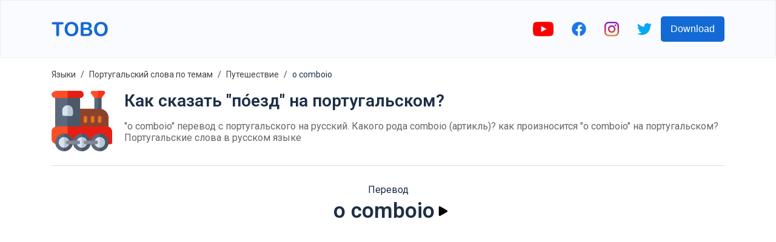

--- FILE ---
content_type: text/html; charset=utf-8
request_url: https://www.google.com/recaptcha/api2/aframe
body_size: 266
content:
<!DOCTYPE HTML><html><head><meta http-equiv="content-type" content="text/html; charset=UTF-8"></head><body><script nonce="1aBIkVEIdxG_AXyeO_I6-g">/** Anti-fraud and anti-abuse applications only. See google.com/recaptcha */ try{var clients={'sodar':'https://pagead2.googlesyndication.com/pagead/sodar?'};window.addEventListener("message",function(a){try{if(a.source===window.parent){var b=JSON.parse(a.data);var c=clients[b['id']];if(c){var d=document.createElement('img');d.src=c+b['params']+'&rc='+(localStorage.getItem("rc::a")?sessionStorage.getItem("rc::b"):"");window.document.body.appendChild(d);sessionStorage.setItem("rc::e",parseInt(sessionStorage.getItem("rc::e")||0)+1);localStorage.setItem("rc::h",'1769000049124');}}}catch(b){}});window.parent.postMessage("_grecaptcha_ready", "*");}catch(b){}</script></body></html>

--- FILE ---
content_type: image/svg+xml
request_url: https://firebasestorage.googleapis.com/v0/b/words-editor.appspot.com/o/courses%2Fvehicles-transportation-european-portuguese-vocabulary-list%2FcourseImage.svg?alt=media&token=9606c4b3-7515-41d9-a132-1f11ead3b5bc
body_size: 2067
content:
<svg id="Capa_1" enable-background="new 0 0 512 512" height="512" viewBox="0 0 512 512" width="512" xmlns="http://www.w3.org/2000/svg"><g><g><g><path d="m497 385.984h-482c-8.284 0-15-6.716-15-15v-248.917c0-19.299 15.701-35 35-35h393.92c19.299 0 35 15.701 35 35v37.629c0 8.284-6.716 15-15 15h-35.251l18.429 80.016 41.503 16.916c23.327 9.509 38.399 31.928 38.399 57.117v42.239c0 8.284-6.716 15-15 15z" fill="#ffcf2c"/></g><path d="m473.602 271.628-41.503-16.916-18.429-80.016h35.251c8.284 0 15-6.716 15-15v-37.629c0-19.299-15.701-35-35-35h-184.822v298.917h252.901c8.284 0 15-6.716 15-15v-42.239c0-25.189-15.072-47.608-38.398-57.117z" fill="#ffa81c"/></g><path d="m228.338 277.933h-19.329c-8.284 0-15-6.716-15-15s6.716-15 15-15h19.329c8.284 0 15 6.716 15 15s-6.716 15-15 15z" fill="#4c4a40"/><g><g><path d="m0 164.696h244.099v30h-244.099z" fill="#ffb500"/></g><g><path d="m304.189 370.984v-191.288c0-8.284-6.716-15-15-15h-90.181c-8.284 0-15 6.716-15 15v191.288h30v-176.288h60.181v176.288z" fill="#ff9300"/><path d="m289.189 164.696h-45.09v30h30.09v176.288h30v-191.288c0-8.284-6.715-15-15-15z" fill="#ff7403"/></g></g><g><path d="m497 385.984h-482c-8.284 0-15-6.716-15-15s0-15 0-15h512v15c0 8.284-6.716 15-15 15z" fill="#878477"/><path d="m244.099 385.984h252.901c8.284 0 15-6.716 15-15s0-15 0-15h-267.901z" fill="#4c4a40"/></g><g><path d="m139.009 250.665h-73.679c-8.284 0-15-6.716-15-15v-55.968c0-8.284 6.716-15 15-15h73.679c8.284 0 15 6.716 15 15v55.968c0 8.284-6.716 15-15 15z" fill="#125994"/><path d="m345.204 174.696c-8.284 0-15 6.716-15 15v49.968c0 8.284 6.716 15 15 15h86.883l-18.418-79.968z" fill="#00213b"/></g><path d="m500.772 293.197h-13.772c-8.284 0-15 6.716-15 15s6.716 15 15 15h24.744c-.977-10.995-4.833-21.29-10.972-30z" fill="#fff566"/><g><g><ellipse cx="99.242" cy="375.356" fill="#d6d3c5" rx="34.578" ry="34.577" transform="matrix(.995 -.099 .099 .995 -36.626 11.652)"/><path d="m99.242 424.933c-27.337 0-49.577-22.24-49.577-49.577s22.24-49.577 49.577-49.577 49.578 22.24 49.578 49.577-22.24 49.577-49.578 49.577zm0-69.154c-10.795 0-19.577 8.782-19.577 19.577s8.782 19.577 19.577 19.577 19.578-8.782 19.578-19.577-8.783-19.577-19.578-19.577z" fill="#4c4a40"/></g><g><ellipse cx="399.228" cy="375.356" fill="#b0ac9b" rx="34.578" ry="34.577" transform="matrix(.996 -.085 .085 .996 -30.287 35.074)"/><path d="m399.228 424.933c-27.337 0-49.578-22.24-49.578-49.577s22.24-49.577 49.578-49.577c27.337 0 49.578 22.24 49.578 49.577s-22.241 49.577-49.578 49.577zm0-69.154c-10.795 0-19.578 8.782-19.578 19.577s8.783 19.577 19.578 19.577 19.578-8.782 19.578-19.577-8.783-19.577-19.578-19.577z" fill="#2e2c27"/></g></g></g></svg>

--- FILE ---
content_type: image/svg+xml
request_url: https://firebasestorage.googleapis.com/v0/b/words-editor.appspot.com/o/courses%2Ftravel-european-portuguese-vocabulary-list%2FcourseImage.svg?alt=media&token=4a83b2c3-339c-488a-8151-959e1288a2ce
body_size: 8926
content:
<svg id="Capa_1" enable-background="new 0 0 501 501" height="512" viewBox="0 0 501 501" width="512" xmlns="http://www.w3.org/2000/svg"><g><path d="m5.5 256c0-135.133 109.404-244.713 244.469-244.999 135.72-.288 245.188 108.649 245.53 244.369.176 69.943-28.957 133.084-75.809 177.831-7.457 7.122-18.971 7.968-27.375 1.993-40.023-28.46-88.965-45.194-141.815-45.194-57.146 0-109.722 19.565-151.395 52.362-2.323 1.828-5.618 1.743-7.863-.18-52.483-44.935-85.742-111.674-85.742-186.182z" fill="#05a2f9"/><path d="m434.5 230h59.65c.689 6.59 1.118 13.26 1.279 20h-60.929c-5.523 0-10-4.477-10-10s4.477-10 10-10zm10 100h-60c-5.523 0-10 4.477-10 10s4.477 10 10 10h60c5.523 0 10-4.477 10-10s-4.477-10-10-10zm10-60h-110c-5.523 0-10 4.477-10 10s4.477 10 10 10h110c5.523 0 10-4.477 10-10s-4.477-10-10-10zm-40-110h61.623c-2.896-6.833-6.092-13.505-9.573-20h-52.05c-5.523 0-10 4.477-10 10s4.477 10 10 10zm-10 40h40c5.523 0 10-4.477 10-10s-4.477-10-10-10h-40c-5.523 0-10 4.477-10 10s4.477 10 10 10zm-270 70h-80c-5.523 0-10 4.477-10 10s4.477 10 10 10h80c5.523 0 10-4.477 10-10s-4.477-10-10-10zm-90-90c0 5.523 4.477 10 10 10h40c5.523 0 10-4.477 10-10s-4.477-10-10-10h-40c-5.523 0-10 4.477-10 10zm50 160h-40c-5.523 0-10 4.477-10 10s4.477 10 10 10h40c5.523 0 10-4.477 10-10s-4.477-10-10-10zm0-100c0-5.523-4.477-10-10-10h-77.636c-.695 6.592-1.129 13.262-1.291 20h78.927c5.523 0 10-4.477 10-10zm-10-100c0-5.523-4.477-10-10-10h-34.159c-3.892 6.478-7.494 13.151-10.786 20h44.945c5.523 0 10-4.477 10-10z" fill="#49b4fa"/><path d="m384.818 184.318v76.549c0 60.273-48.861 109.133-109.133 109.133h-50.369c-60.273 0-109.133-48.861-109.133-109.133v-76.549c-.001-74.182 60.135-134.318 134.317-134.318 74.182 0 134.318 60.136 134.318 134.318z" fill="#533022"/><path d="m209.08 260v-74.615c0-58.314 36.578-108.016 87.869-127.07 51.291 19.054 87.869 68.757 87.869 127.07v74.615c0 53.417-37.775 97.941-87.869 107.913-50.094-9.972-87.869-54.496-87.869-107.913z" fill="#67382a"/><path d="m140.5 270c-13.807 0-25-11.193-25-25v-10c0-13.807 11.193-25 25-25 13.807 0 25 11.193 25 25v10c0 13.807-11.193 25-25 25z" fill="#eac0b5"/><path d="m115.5 245v-10c0-13.806 11.192-24.999 24.998-25-6.071 4.561-9.998 11.822-9.998 20v20c0 8.178 3.927 15.439 9.998 20-13.806-.001-24.998-11.194-24.998-25zm225 115h-60v-24.141c33.586-9.499 60.641-34.551 72.895-66.883 2.252.666 4.637 1.024 7.105 1.024 13.807 0 25-11.193 25-25v-10c0-13.807-11.193-25-25-25v-20c0-60.751-49.249-110-110-110-60.751 0-110 49.249-110 110v40c0 50.351 33.83 92.8 80 105.859v24.141h-30c-38.66 0-70 31.34-70 70v25.826c37.678 23.632 82.243 37.296 130 37.296 61.153 0 117.074-22.406 160-59.455v-3.667c0-38.66-31.34-70-70-70z" fill="#e1a595"/><path d="m360.5 190v40c0 50.792-34.425 93.543-81.216 106.195-9.023 2.44-18.545 2.44-27.568 0-46.791-12.652-81.216-55.403-81.216-106.195v-40c0-55.663 41.345-101.669 95-108.985 53.655 7.316 95 53.322 95 108.985z" fill="#eac0b5"/><path d="m236 236.731c-2.929-2.93-2.929-7.678 0-10.607 2.929-2.928 7.678-2.928 10.606 0 1.042 1.042 2.424 1.616 3.893 1.616s2.851-.574 3.893-1.616c2.929-2.928 7.678-2.928 10.606 0 2.929 2.93 2.929 7.678 0 10.607-3.875 3.875-9.024 6.009-14.5 6.009s-10.623-2.134-14.498-6.009z" fill="#e1a595"/><path d="m250.5 300c-16.569 0-30-13.431-30-30 0-4.142 3.358-7.5 7.5-7.5h45c4.142 0 7.5 3.358 7.5 7.5 0 16.569-13.431 30-30 30z" fill="#fff5f5"/><path d="m258 299.055c-2.397.617-4.91.945-7.5.945-16.568 0-30-13.431-30-30 0-4.142 3.358-7.5 7.5-7.5h15c-4.142 0-7.5 3.358-7.5 7.5 0 13.979 9.561 25.724 22.5 29.055z" fill="#e3f0fb"/><path d="m132.5 458.241c0 5.604-6.156 9.088-10.919 6.135-10.967-6.799-21.357-14.44-31.081-22.832v-11.544c0-38.66 31.34-70 70-70h38.809c.017.023.034.046.051.069-37.203 1.643-66.86 32.324-66.86 69.931z" fill="#fde5bd"/><path d="m410.5 430v9.545c-42.926 37.049-98.847 59.455-160 59.455-47.757 0-92.322-13.664-130-37.296v-31.704c0-38.66 31.34-70 70-70h8.809c13.507 18.636 31.472 30 51.191 30s37.684-11.364 51.191-30h38.809c38.66 0 70 31.34 70 70z" fill="#fff5f5"/><path d="m145.5 450v-27.657c0-5.326 4.019-9.977 9.334-10.321 5.824-.377 10.666 4.235 10.666 9.978v28z" fill="#fde5bd"/><path d="m218.303 187.197c2.929 2.93 2.929 7.678 0 10.607-2.929 2.928-7.678 2.928-10.606 0-1.042-1.042-2.424-1.616-3.893-1.616s-2.851.574-3.893 1.616c-2.929 2.928-7.678 2.928-10.606 0-2.929-2.93-2.929-7.678 0-10.607 3.875-3.875 9.024-6.009 14.5-6.009s10.623 2.134 14.498 6.009zm93.393 0c-3.875-3.875-9.024-6.009-14.5-6.009s-10.625 2.134-14.5 6.009c-2.929 2.93-2.929 7.678 0 10.607 2.929 2.928 7.678 2.928 10.606 0 1.042-1.042 2.424-1.616 3.893-1.616s2.851.574 3.893 1.616c2.929 2.928 7.678 2.928 10.606 0 2.931-2.929 2.931-7.678.002-10.607z" fill="#533022"/><path d="m172.93 170h-36.524c-6.539 0-12.943-.58-19.166-1.691 8.33-66.71 64.816-118.309 133.26-118.309 68.444 0-77.57 120-77.57 120z" fill="#533022"/><path d="m383.759 168.309c-6.223 1.111-12.627 1.691-19.166 1.691h-50.369c-23.786 0-45.795-7.67-63.724-20.69-17.93 13.02-39.938 20.69-63.724 20.69h-14.462c8.451-46.371 46.367-82.567 93.068-88.985 21.886-4.545 41.294-7.483 58.506-9.038 32.218 21.224 54.838 56.018 59.871 96.332z" fill="#67382a"/><path d="m406.771 122.208c-15.094 28.124-67.294 21.459-148.124 18.884-106.115-3.38-140.349 15.888-158.936-9.008-13.883-18.596-9.865-46.828-1.036-64.417 30.358-60.479 143.315-48.43 156.667-47 72.21 7.736 156.364 48.778 155 88.667-.049 1.471-.351 6.874-3.571 12.874z" fill="#e12929"/><path d="m181.332 142.343c-47.845 2.938-68.583 7.205-81.62-10.259-13.883-18.596-9.865-46.828-1.036-64.417 30.358-60.479 143.314-48.43 156.667-47 3.696.396 7.424.879 11.17 1.445-31.266 5.195-62.837 17.661-76.839 45.555-3.812 7.594-7.525 17.494-8.518 27.416-2.416 1.875-4.514 3.335-6.36 5.516-8.829 10.434-12.847 27.18 1.035 38.211 1.725 1.369 5.544 3.53 5.501 3.533z" fill="#c92222"/><path d="m327.672 12.013 16.464 64.361c-31.607 9.342-61.246 13.626-95.126 13.626-33.775 0-66.645-6.385-95.104-13.713l16.442-64.274c2.012-7.867 11.46-13.08 21.436-11.828l16.445 2.064c27.02 3.391 54.543 3.391 81.563 0l16.445-2.064c9.975-1.252 19.422 3.961 21.435 11.828z" fill="#fd4343"/><path d="m153.906 76.287 16.442-64.274c2.012-7.867 11.46-13.08 21.436-11.828l16.445 2.064c.381.048.763.095 1.144.141-4.134 2.117-7.222 5.506-8.275 9.622l-13.807 52.698s-4.927 18.905-33.385 11.577z" fill="#f52c2c"/><path d="m339.263 59.065c2.573-.688 5.216.834 5.877 3.414l5.165 20.19c.64 2.502-.833 5.046-3.313 5.766-32.482 9.419-63.1 13.744-98.002 13.744-34.66 0-68.413-6.398-97.826-13.87-2.557-.65-4.102-3.247-3.448-5.803l5.221-20.412c.644-2.518 3.188-4.064 5.715-3.455 27.592 6.646 58.584 12.017 90.337 12.017 32.122 0 60.616-3.665 90.274-11.591z" fill="#fdbf43"/><path d="m181.157 95.082c-10.379-2.021-20.417-4.341-29.994-6.773-2.557-.65-4.102-3.247-3.448-5.803l5.221-20.412c.644-2.518 3.188-4.064 5.715-3.455 9.201 2.216 18.78 4.29 28.639 6.071z" fill="#fda800"/><path d="m227.497 430.743 42.507-79.329c2.608-4.868 8.669-6.7 13.537-4.091l72.278 38.729c4.868 2.608 6.7 8.669 4.091 13.537l-42.507 79.329z" fill="#e12929"/><path d="m247.353 441.382-19.856-10.639 42.507-79.329c2.609-4.868 8.669-6.7 13.537-4.091l13.453 7.209c-2.341.779-4.4 2.419-5.657 4.765z" fill="#c92222"/><path d="m250.5 501c-11.598 0-23.007-.806-34.175-2.365l-15.488-58.352c-1.417-5.338 1.762-10.814 7.1-12.231l105.634-28.037s55.225 73.147 24.251 84.966c-27.125 10.35-56.562 16.019-87.322 16.019z" fill="#fdbf43"/><path d="m262.563 492.006c.992 3.737-1.233 7.57-4.97 8.562l-1.385.367c-1.897.043-3.8.065-5.708.065-7.751 0-15.418-.36-22.986-1.064-.23-3.282 1.89-6.372 5.188-7.247l21.298-5.653c3.738-.992 7.571 1.233 8.563 4.97zm32.405-63.362c-.992-3.737-4.825-5.962-8.562-4.97l-68.37 18.146c-3.737.992-5.962 4.825-4.97 8.562s4.825 5.962 8.561 4.97l68.37-18.146c3.737-.992 5.962-4.826 4.971-8.562zm-63.659 50.746 36.566-9.592c3.737-.992 5.962-4.825 4.97-8.561-.992-3.737-4.825-5.962-8.562-4.97l-36.566 9.592c-3.737.992-5.962 4.825-4.97 8.562.992 3.735 4.825 5.96 8.562 4.969zm80.403-.241c-.992-3.737-4.825-5.962-8.562-4.97l-21.298 5.653c-3.737.992-5.962 4.825-4.97 8.562s4.825 5.962 8.561 4.97l21.298-5.653c3.738-.992 5.963-4.825 4.971-8.562z" fill="#f16b38"/><path d="m420.229 432.683c-25.115 24.133-55.365 42.962-88.948 54.687l-22.825-85.997 86.988-23.088c5.338-1.417 10.814 1.762 12.231 7.1z" fill="#015081"/><path d="m376.614 436.817-18.492-4.74c-8.025-2.057-12.862-10.23-10.805-18.255.686-2.675 3.41-4.288 6.085-3.602l37.865 9.707c2.675.686 4.288 3.41 3.602 6.085-2.057 8.025-10.23 12.862-18.255 10.805z" fill="#49b4fa"/><path d="m404.338 431.44-13.89 3.687-24.207 23.464c-1.983 1.922-5.148 1.873-7.07-.11-3.735-3.853-4.988-9.194-3.792-14.046l-10.587 2.81-7.328 1.945h-.001l-.783.208c-2.669.708-5.407-.881-6.115-3.55l-.591-2.225-4.332-16.321c-.823-3.102 1.024-6.284 4.126-7.108 2.418-.642 4.975.336 6.348 2.426l3.488 5.309 49.938-13.254c8.007-2.125 16.221 2.643 18.346 10.65.708 2.668-.881 5.406-3.55 6.115z" fill="#e3f0fb"/><path d="m233.917 469.603c0 12.566-7.024 23.491-17.359 29.065-11.137-1.544-22.035-3.836-32.641-6.824-5.433-1.531-8.827-8.056-10.943-15.493-4.043-14.21.31-29.492 10.944-39.748h17c18.224 0 32.999 14.775 32.999 33z" fill="#dd9683"/><path d="m233.917 469.603c0 1.313-.077 2.609-.227 3.882-5.922 5.649-13.943 9.118-22.773 9.118h-34c-.147 0-.295-.001-.441-.003-22.704-.298-28.71-31.688-7.802-40.544 8.137-3.447 15.244-5.454 15.244-5.454h17c18.224.001 32.999 14.776 32.999 33.001z" fill="#e1a595"/><path d="m183.917 436.603v55.241c-22.638-6.378-43.947-15.929-63.417-28.141v-27.1z" fill="#fff5f5"/><path d="m157.186 482.603h26.731v9.241c-9.138-2.575-18.06-5.666-26.731-9.241z" fill="#fde5bd"/></g></svg>

--- FILE ---
content_type: image/svg+xml
request_url: https://firebasestorage.googleapis.com/v0/b/words-editor.appspot.com/o/wordImages%2FmK6C1umR6xEtI6JG3CHY.svg?alt=media&token=fb553eaa-44ef-4b54-b94c-5d4616dddb52
body_size: 5730
content:
<svg id="Capa_1" enable-background="new 0 0 512 512" height="512" viewBox="0 0 512 512" width="512" xmlns="http://www.w3.org/2000/svg"><g><g><path d="m263.569 57.336h-239.986v-44.167h239.986c3.314 0 6 2.686 6 6v32.167c0 3.314-2.686 6-6 6z" fill="#9c9c9c"/><path d="m447.844 119.813h-177.522c-31.29 0-56.656 25.366-56.656 56.656v190.867h31.287c0-13.594 11.02-24.614 24.614-24.614h.002 177.957.002c13.594 0 24.614 11.02 24.614 24.614h32.358v-190.867c0-31.29-25.366-56.656-56.656-56.656z" fill="#d8e8f0"/><path d="m319.424 172.586v-18.885c0-2.92 2.367-5.288 5.288-5.288h68.742c2.92 0 5.288 2.367 5.288 5.288v18.885c0 2.92-2.367 5.288-5.288 5.288h-68.742c-2.92 0-5.288-2.367-5.288-5.288z" fill="#9c9c9c"/><path d="m243.883 297.21v-77.556c0-7.092 5.75-12.842 12.842-12.842h204.716c7.092 0 12.842 5.75 12.842 12.842v77.556c0 7.092-5.75 12.842-12.842 12.842h-204.716c-7.092 0-12.842-5.749-12.842-12.842z" fill="#99e6fc"/><circle cx="447.529" cy="367.336" fill="#fec165" r="24.614"/><path d="m422.915 367.336c0-13.594 11.02-24.614 24.614-24.614h-177.96c13.593.001 24.612 11.021 24.612 24.614 0 13.592-11.018 24.612-24.61 24.614h177.959c-13.594 0-24.615-11.02-24.615-24.614z" fill="#838383"/><path d="m472.143 367.336c0 13.594-11.02 24.614-24.614 24.614-.001 0-.002 0-.004 0-2.426 0-180.35 0-177.959 0-13.594 0-24.614-11.02-24.614-24.614h-31.287v41.28c0 17.121 13.879 31 31 31h228.835c17.121 0 31-13.879 31-31 0-5.014 0-37.269 0-41.28z" fill="#0290cf"/><path d="m39.667 13.169v381h-32.167v-377c0-2.209 1.791-4 4-4h28.167z" fill="#5a5a5a"/><path d="m177.682 159.998h-103.736c-3.866 0-7-3.134-7-7v-47.792c0-3.866 3.134-7 7-7h103.736c3.866 0 7 3.134 7 7v47.792c0 3.866-3.134 7-7 7z" fill="#d8e8f0"/><circle cx="269.567" cy="367.336" fill="#fec165" r="24.614"/><path d="m498.5 466.831c-11.777 0-269.427 0-278.833 0-3.314 0-6 2.687-6 6v20c0 3.313 2.686 6 6 6h278.833c3.314 0 6-2.687 6-6v-20c0-3.314-2.686-6-6-6z" fill="#838383"/><path d="m284.347 472.831v20c0 3.314-2.686 6-6 6h-30.333c-3.314 0-6-2.686-6-6v-20c0-3.314 2.686-6 6-6h30.333c3.313 0 6 2.686 6 6z" fill="#5a5a5a"/><path d="m476.154 472.831v20c0 3.314-2.686 6-6 6h-30.334c-3.314 0-6-2.686-6-6v-20c0-3.314 2.686-6 6-6h30.333c3.314 0 6.001 2.686 6.001 6z" fill="#5a5a5a"/><path d="m206.667 421.169h-199.167v-54h199.167c3.866 0 7 3.134 7 7v40c0 3.866-3.134 7-7 7z" fill="#acacac"/><path d="m7.5 421.169v69.661c0 4.419 3.582 8 8 8h152.795c4.418 0 8-3.581 8-8v-69.661z" fill="#9c9c9c"/><path d="m7.5 421.169h168.795v28.347h-168.795z" fill="#838383"/><g><g><path d="m447.844 119.813h-26.079c29.356 2.121 52.518 26.592 52.518 56.489v190.867h-2.145c0 .056.004.111.004.167h32.358v-190.867c0-31.291-25.366-56.656-56.656-56.656z" fill="#bad6e5"/></g></g><path d="m473.5 439.616c17.121 0 31-13.879 31-31 0-5.014 0-37.269 0-41.28h-30.216v41.113c0 17.121-13.879 31-31 31z" fill="#017bae"/><path d="m461.441 206.813h-204.716c-6.583 0-12.001 4.956-12.747 11.339h194.786c7.092 0 12.842 5.75 12.842 12.842v77.555c0 .51-.038 1.01-.095 1.503h9.93c7.092 0 12.842-5.75 12.842-12.842v-77.556c0-7.092-5.749-12.841-12.842-12.841z" fill="#62dbfb"/><g><path d="m151.031 57.336h15v40.87h-15z" fill="#acacac"/></g><g><path d="m85.597 57.336h15v40.87h-15z" fill="#acacac"/></g><g fill="#838383"><path d="m85.597 57.336h15v17.008h-15z"/><path d="m151.031 57.336h15v17.008h-15z"/></g></g><g><path d="m393.455 185.374c7.051 0 12.788-5.736 12.788-12.788v-18.885c0-7.052-5.736-12.788-12.788-12.788h-68.743c-7.051 0-12.788 5.736-12.788 12.788v18.885c0 7.052 5.736 12.788 12.788 12.788zm-66.531-29.461h64.318v14.461h-64.318z"/><path d="m236.383 219.654v77.556c0 11.217 9.125 20.342 20.342 20.342h204.716c11.217 0 20.342-9.125 20.342-20.342v-77.556c0-11.217-9.125-20.342-20.342-20.342h-204.716c-11.216.001-20.342 9.126-20.342 20.342zm230.401 0v77.556c0 2.945-2.396 5.342-5.342 5.342h-204.717c-2.945 0-5.342-2.396-5.342-5.342v-77.556c0-2.945 2.396-5.342 5.342-5.342h204.716c2.946.001 5.343 2.397 5.343 5.342z"/><path d="m447.844 112.313h-177.522c-35.375 0-64.156 28.78-64.156 64.156v9.447c0 4.143 3.358 7.5 7.5 7.5s7.5-3.357 7.5-7.5v-9.447c0-27.104 22.051-49.156 49.156-49.156h177.522c27.104 0 49.156 22.052 49.156 49.156v183.367h-18.241c-3.421-14.227-16.235-24.607-31.215-24.614-.005 0-.009 0-.014 0h-.002-177.959-.002c-14.933 0-27.8 10.353-31.229 24.614h-17.171v-138.92c0-4.143-3.358-7.5-7.5-7.5s-7.5 3.357-7.5 7.5v138.753h-159v-294.833h38.43v25.87h-11.65c-7.995 0-14.5 6.505-14.5 14.5v47.792c0 7.995 6.505 14.5 14.5 14.5h103.735c7.995 0 14.5-6.505 14.5-14.5v-47.792c0-7.995-6.505-14.5-14.5-14.5h-11.65v-25.87h97.538c7.444 0 13.5-6.056 13.5-13.5v-32.167c0-7.444-6.056-13.5-13.5-13.5-10.498 0-239.547 0-250.069 0-7.444 0-13.5 6.056-13.5 13.5-.001 4.903-.001 460.861-.001 471.661 0 8.547 6.953 15.5 15.5 15.5h152.794c8.547 0 15.5-6.953 15.5-15.5v-10.401c0-4.143-3.358-7.5-7.5-7.5s-7.5 3.357-7.5 7.5v10.401c0 .275-.224.5-.5.5h-152.794c-.276 0-.5-.225-.5-.5v-62.161h153.794v16.76c0 4.143 3.358 7.5 7.5 7.5s7.5-3.357 7.5-7.5v-16.76h22.872c1.641 0 3.214-.287 4.686-.792 6.669 11.49 19.1 19.239 33.314 19.239h228.834c21.229 0 38.5-17.271 38.5-38.5v-41.28-190.867c0-35.376-28.78-64.156-64.156-64.156zm-.315 272.136c-9.437 0-17.114-7.677-17.114-17.113s7.677-17.114 17.114-17.114 17.114 7.678 17.114 17.114c0 9.173-7.462 17.113-17.114 17.113zm-177.961-34.227c.154 0 .303.019.456.023 9.298.248 16.656 7.877 16.656 17.091 0 9.4-7.656 17.113-17.114 17.113-9.437 0-17.114-7.677-17.114-17.113.001-9.436 7.678-17.114 17.116-17.114zm150.798 0c-6.561 10.371-6.613 23.776 0 34.228h-123.636c6.616-10.46 6.562-23.855 0-34.228zm-243.184-197.724h-102.736v-46.792h102.735v46.792zm-26.151-61.792h-50.435v-25.87h50.435zm111.038-40.87h-214.902v-29.167h214.902zm-247.069-29.167h17.167v339h-17.167zm191.167 393c-13.832 0-185.004 0-191.167 0v-39h191.167v33.947zm290.833-5.053c0 12.958-10.542 23.5-23.5 23.5h-228.833c-12.958 0-23.5-10.542-23.5-23.5v-33.78h17.171c3.457 14.371 16.414 24.614 31.206 24.614h177.986c14.981 0 27.822-10.414 31.229-24.614h18.241z"/><path d="m498.5 459.331c-10.381 0-268.008 0-278.833 0-7.444 0-13.5 6.056-13.5 13.5v20c0 7.444 6.056 13.5 13.5 13.5h278.833c7.444 0 13.5-6.056 13.5-13.5v-20c0-7.444-6.056-13.5-13.5-13.5zm-72.18 15v17h-134.473v-17zm-205.153 0h13.346v17h-13.346zm28.346 17v-17h27.333v17zm191.807 0v-17h27.333v17zm55.68 0h-13.346v-17h13.346z"/></g></g></svg>

--- FILE ---
content_type: image/svg+xml
request_url: https://firebasestorage.googleapis.com/v0/b/words-editor.appspot.com/o/wordImages%2Fp0k13TxybPieHgOE1Wfs.svg?alt=media&token=7b23019c-8cfd-4caa-8bc3-03c8df2f073f
body_size: 2293
content:
<svg id="Capa_1" enable-background="new 0 0 512 512" height="512" viewBox="0 0 512 512" width="512" xmlns="http://www.w3.org/2000/svg"><g><path d="m491.095 450.306-57.631-95.999 44.776-44.776c5.863-5.863 5.863-15.351 0-21.213l-42.426-42.426c-5.863-5.863-15.351-5.863-21.213 0l-28.883 28.883-15.915-26.511 66.012-66.012c56.565-56.565 98.09-135.255 63.64-169.706s-113.141 7.075-169.706 63.64l-66.012 66.012-26.511-15.915 28.883-28.883c5.863-5.863 5.863-15.351 0-21.213l-42.426-42.426c-5.863-5.863-15.351-5.863-21.213 0l-44.776 44.776-96-57.632c-5.894-3.553-13.455-2.621-18.323 2.248l-31.82 31.82c-5.863 5.863-5.863 15.351 0 21.213l161.144 161.144c-25.534 28.147-36.148 43.008-60.223 72.435l-72.599-18.24c-5.117-1.284-10.534.217-14.263 3.946l-21.213 21.213c-5.863 5.863-5.863 15.351 0 21.213l48.299 48.299c-9.575 12.806-19.402 25.448-28.681 38.439-4.267 5.966-3.594 14.139 1.595 19.328l21.213 21.213 21.213 21.213c5.189 5.189 13.362 5.863 19.328 1.595 12.99-9.279 25.633-19.105 38.44-28.68l48.298 48.298c5.863 5.863 15.351 5.863 21.213 0l21.213-21.213c3.729-3.729 5.231-9.146 3.946-14.263l-18.24-72.599c29.426-24.073 44.29-34.688 72.436-60.222l161.143 161.143c5.863 5.863 15.351 5.863 21.213 0l31.82-31.82c4.87-4.867 5.802-12.428 2.249-18.322z" fill="#f3f5f9"/><path d="m87.365 487.985c12.99-9.279 25.633-19.105 38.44-28.68l48.298 48.298c5.863 5.863 15.351 5.863 21.213 0l21.213-21.213c3.729-3.729 5.231-9.146 3.946-14.263l-18.24-72.599c29.426-24.073 44.29-34.688 72.436-60.222l161.143 161.143c5.863 5.863 15.351 5.863 21.213 0l31.82-31.82c4.868-4.868 5.8-12.43 2.248-18.323l-57.631-95.999 44.776-44.776c5.863-5.863 5.863-15.351 0-21.213l-42.426-42.426c-5.863-5.863-15.351-5.863-21.213 0l-28.883 28.883-15.915-26.511 66.012-66.012c56.565-56.565 98.09-135.255 63.64-169.706l-452.632 452.631 21.213 21.213c5.19 5.189 13.362 5.862 19.329 1.595z" fill="#e1e6f0"/><g><path d="m138.83 139.825 21.213 21.213 74.246-74.246-21.213-21.213z" fill="#e1e6f0"/></g><g><path d="m368.125 334.794 10.607 31.82 67.69-67.69-21.213-21.213z" fill="#cfd7e6"/></g><path d="m316.109 217.105-60.606 60.606 190.918 190.918 12.927-12.926z" fill="#4d87ff"/><path d="m294.901 195.886-238.604-143.234-12.926 12.927 190.918 190.918z" fill="#59abff"/><path d="m163.75 369.463-42.68 42.681 63.639 63.639 4.589-4.588z" fill="#4d87ff"/><path d="m142.537 348.25-101.732-25.548-4.588 4.589 63.639 63.639z" fill="#59abff"/><path d="m478.241 33.759c-12.979-12.979-69.005 5.365-127.279 63.64l-83.092 83.091c-82.046 82.046-144.014 157.21-212.035 251.271l12.202 12.202 12.202 12.202c94.061-68.021 169.226-129.989 251.271-212.035l83.092-83.092c58.274-58.274 76.618-114.301 63.639-127.279z" fill="#6cf"/><path d="m331.51 244.13 83.092-83.092c58.274-58.274 76.618-114.301 63.64-127.279l-410.205 410.204 12.202 12.202c94.06-68.021 169.225-129.989 251.271-212.035z" fill="#59abff"/></g></svg>

--- FILE ---
content_type: image/svg+xml
request_url: https://firebasestorage.googleapis.com/v0/b/words-editor.appspot.com/o/wordImages%2FFB9FAjCil3RrXVvlhi9O.svg?alt=media&token=076d3773-6405-4ab1-a1f3-568068a4d56a
body_size: 5811
content:
<?xml version="1.0" encoding="iso-8859-1"?>
<!-- Generator: Adobe Illustrator 19.0.0, SVG Export Plug-In . SVG Version: 6.00 Build 0)  -->
<svg version="1.1" id="Capa_1" xmlns="http://www.w3.org/2000/svg" xmlns:xlink="http://www.w3.org/1999/xlink" x="0px" y="0px"
	 viewBox="0 0 512 512" style="enable-background:new 0 0 512 512;" xml:space="preserve">
<path style="fill:#FD4E26;" d="M450.121,22.555l-28.444,38.326l-29.942,30.94l-29.942-30.94l-28.444-38.326
	c-4.791-9.88,2.395-21.557,13.474-21.557h89.825C447.726,0.998,454.911,12.675,450.121,22.555z"/>
<path style="fill:#FD3018;" d="M450.121,22.555l-28.444,38.326l-29.942,30.94V0.998h44.912
	C447.726,0.998,454.911,12.675,450.121,22.555z"/>
<rect x="361.793" y="60.881" style="fill:#5C697C;" width="59.883" height="121.762"/>
<rect x="391.735" y="60.881" style="fill:#4B5868;" width="29.942" height="121.762"/>
<path style="fill:#8B432D;" d="M466.589,332.351h-240.53c-8.275,0-14.971-6.696-14.971-14.971V167.673
	c0-8.275,6.696-14.971,14.971-14.971h180.647c41.272,0,74.854,33.581,74.854,74.854v89.825
	C481.559,325.655,474.864,332.351,466.589,332.351z"/>
<rect x="30.441" y="30.94" style="fill:#5C697C;" width="210.589" height="301.411"/>
<rect x="135.236" y="30.94" style="fill:#4B5868;" width="105.793" height="301.411"/>
<path style="fill:#FD4E26;" d="M511.501,347.322v89.825c0,8.383-6.586,14.971-14.971,14.971H45.411
	c-24.852,0-44.912-20.062-44.912-44.912v-59.883c0-24.852,20.06-44.912,44.912-44.912h421.177
	C491.441,302.409,511.501,322.469,511.501,347.322z"/>
<path style="fill:#E61E14;" d="M511.501,347.322v89.825c0,8.383-6.586,14.971-14.971,14.971H135.236V302.409h331.353
	C491.441,302.409,511.501,322.469,511.501,347.322z"/>
<path style="fill:#5C697C;" d="M105.294,362.292c-41.319,0-74.854,33.535-74.854,74.854S63.975,512,105.294,512
	s74.854-33.535,74.854-74.854S146.614,362.292,105.294,362.292z"/>
<path style="fill:#4B5868;" d="M180.148,437.146c0,41.319-33.535,74.854-74.854,74.854V362.292
	C146.614,362.292,180.148,395.827,180.148,437.146z"/>
<path style="fill:#D9E3ED;" d="M105.294,392.234c-24.852,0-44.912,20.06-44.912,44.912c0,24.85,20.06,44.912,44.912,44.912
	s44.912-20.062,44.912-44.912C150.207,412.294,130.147,392.234,105.294,392.234z"/>
<path style="fill:#B8C7D5;" d="M150.207,437.146c0,24.85-20.06,44.912-44.912,44.912v-89.825
	C130.147,392.234,150.207,412.294,150.207,437.146z"/>
<path style="fill:#5C697C;" d="M256,362.292c-41.319,0-75.852,33.535-75.852,74.854S214.681,512,256,512
	s75.852-33.535,75.852-74.854S297.319,362.292,256,362.292z"/>
<path style="fill:#4B5868;" d="M331.852,437.146C331.852,478.465,297.319,512,256,512V362.292
	C297.319,362.292,331.852,395.827,331.852,437.146z"/>
<path style="fill:#D9E3ED;" d="M256,392.234c-24.852,0-44.912,20.06-44.912,44.912c0,24.85,20.06,44.912,44.912,44.912
	s44.912-20.062,44.912-44.912C300.912,412.294,280.852,392.234,256,392.234z"/>
<path style="fill:#B8C7D5;" d="M300.912,437.146c0,24.85-20.06,44.912-44.912,44.912v-89.825
	C280.852,392.234,300.912,412.294,300.912,437.146z"/>
<path style="fill:#D9E3ED;" d="M135.236,122.76c-24.852,0-44.912,20.06-44.912,44.912v29.942c0,8.383,6.586,14.971,14.971,14.971
	h59.883c8.385,0,14.971-6.588,14.971-14.971v-29.942C180.148,142.82,160.088,122.76,135.236,122.76z"/>
<g>
	<path style="fill:#E5741A;" d="M346.823,272.468c-8.275,0-14.971-6.696-14.971-14.971v-29.942c0-8.275,6.696-14.971,14.971-14.971
		c8.275,0,14.971,6.696,14.971,14.971v29.942C361.793,265.772,355.097,272.468,346.823,272.468z"/>
	<path style="fill:#E5741A;" d="M406.706,272.468c-8.275,0-14.971-6.696-14.971-14.971v-29.942c0-8.275,6.696-14.971,14.971-14.971
		s14.971,6.696,14.971,14.971v29.942C421.676,265.772,414.98,272.468,406.706,272.468z"/>
	<path style="fill:#E5741A;" d="M285.942,272.468c-8.275,0-14.971-6.696-14.971-14.971v-29.942c0-8.275,6.696-14.971,14.971-14.971
		c8.275,0,14.971,6.696,14.971,14.971v29.942C300.912,265.772,294.216,272.468,285.942,272.468z"/>
</g>
<path style="fill:#FD4E26;" d="M270.971,30.94c0,16.468-13.474,29.942-29.942,29.942H30.441c-16.468,0-29.942-13.474-29.942-29.942
	S28.943,0,45.411,0l195.618,0.998C257.497,0.998,270.971,14.472,270.971,30.94z"/>
<path style="fill:#B8C7D5;" d="M180.148,167.673v29.942c0,8.383-6.586,14.971-14.971,14.971h-29.942V122.76
	C160.088,122.76,180.148,142.82,180.148,167.673z"/>
<path style="fill:#E61E14;" d="M270.971,30.94c0,16.468-13.474,29.942-29.942,29.942H135.236V0.998h105.793
	C257.497,0.998,270.971,14.472,270.971,30.94z"/>
<path style="fill:#5C697C;" d="M406.706,362.292c-41.319,0-74.854,33.535-74.854,74.854S365.386,512,406.706,512
	s74.854-33.535,74.854-74.854S448.025,362.292,406.706,362.292z"/>
<path style="fill:#4B5868;" d="M481.559,437.146c0,41.319-33.534,74.854-74.854,74.854V362.292
	C448.025,362.292,481.559,395.827,481.559,437.146z"/>
<path style="fill:#D9E3ED;" d="M406.706,392.234c-24.852,0-44.912,20.06-44.912,44.912c0,24.85,20.06,44.912,44.912,44.912
	c24.852,0,44.912-20.062,44.912-44.912C451.618,412.294,431.558,392.234,406.706,392.234z"/>
<path style="fill:#B8C7D5;" d="M451.618,437.146c0,24.85-20.06,44.912-44.912,44.912v-89.825
	C431.558,392.234,451.618,412.294,451.618,437.146z"/>
<path style="fill:#8B8892;" d="M391.735,437.146c0,8.383-6.586,14.971-14.971,14.971h-90.823c-8.385,0-14.971-6.588-14.971-14.971
	c0-8.385,6.586-14.971,14.971-14.971h90.823C385.149,422.175,391.735,428.762,391.735,437.146z"/>
<path style="fill:#7A869A;" d="M391.735,437.146c0,8.383-6.586,14.971-14.971,14.971h-44.912v-29.942h44.912
	C385.149,422.175,391.735,428.762,391.735,437.146z"/>
<path style="fill:#8B8892;" d="M241.029,437.146c0,8.383-6.586,14.971-14.971,14.971h-90.823c-8.385,0-14.971-6.588-14.971-14.971
	c0-8.385,6.586-14.971,14.971-14.971h90.823C234.443,422.175,241.029,428.762,241.029,437.146z"/>
<path style="fill:#7A869A;" d="M241.029,437.146c0,8.383-6.586,14.971-14.971,14.971h-45.91v-29.942h45.91
	C234.443,422.175,241.029,428.762,241.029,437.146z"/>
<g>
</g>
<g>
</g>
<g>
</g>
<g>
</g>
<g>
</g>
<g>
</g>
<g>
</g>
<g>
</g>
<g>
</g>
<g>
</g>
<g>
</g>
<g>
</g>
<g>
</g>
<g>
</g>
<g>
</g>
</svg>


--- FILE ---
content_type: text/javascript; charset=utf-8
request_url: https://www.toboapp.com/component---src-templates-word-index-js-e2a15122e1216898283e.js
body_size: 1700
content:
"use strict";(self.webpackChunkgatsby_tobo_web=self.webpackChunkgatsby_tobo_web||[]).push([[397],{5680:function(e,t,a){a.r(t),a.d(t,{default:function(){return g}});var l=a(5785),r=a(7294),n=a(1082),o=a(640),i=a(3723),c=a(932),d=a(1978),s=a(4458),m=a(3638),u=a(3226),b=a(6600),p=a(8927),g=function(e){var t=e.pageContext,g=(e.path,t.displayedCourses),y=t.courseWithCurrentWord,v=t.courseWithCurrentWordFullPath,f=t.langToLearn,h=t.langUser,E=t.coursesByLangIndexPagePath,w=t.courseParentPath,x=(t.courseLanguage,t.word),L=t.wordPro,k=t.wordSimple,S=t.translation,P=t.audioURL,A=t.imageURL,C=t.featureImageURL,I=t.plural,D=t.female,U=t.female_plural,T=t.preterite,F=t.participle2,R=t.auxiliaryVerb,W=t.comparative,_=t.superlative,B=t.exampleSentence,z=t.title,N=t.subtitle,Z=t.labelWordTranslation,V=t.featureImageDesc,j=t.labelPluralForm,G=t.labelFemaleForm,K=t.labelFemalePluralForm,H=t.labelPastTense,J=t.labelPastParticle,M=t.labelAuxiliaryVerb,Y=t.labelComparative,O=t.labelSuperlative,q=t.labelExampleSentence,Q=t.metaDesc,X=t.rootBreadcrumbLabel,$=t.labelBreadcrumbVocabularyLists,ee=t.playText,te=t.relatedCourseTitlesMap,ae=t.recommendationsTitle,le=t.downloadTitle,re=t.downloadDescription,ne=t.downloadAndroid,oe=t.downloadIos,ie=t.pagePath,ce=x+"-"+S,de=(0,r.useRef)({}),se=u.AVAILABLE_APPS.find((function(e){return e.key===(0,b.getWordLangKey)(f)})),me=[{key:"word",label:Z,value:x,valueFontSize:35,audioURL:P}];return[{key:"simple",value:k,label:"Kana (Hiragana, Katakana)"},{key:"pro",value:L,label:f===u.ALL_LANGUAGES.jaJP?"Romaji":void 0},{key:"plural",label:j,value:I},{key:"female",label:G,value:D},{key:"female_plural",label:K,value:U},{key:"preterite",label:H,value:T},{key:"participle2",label:J,value:F},{key:"auxiliaryVerb",label:M,value:R},{key:"comparative",label:Y,value:W},{key:"superlative",label:O,value:_},{key:"exampleSentence",label:q,value:B}].forEach((function(e){e.value&&me.push({label:e.label,value:e.value,valueFontSize:e.valueFontSize||20})})),r.createElement(s.Z,{title:z,metaDesc:Q,iosID:se.iosID,ogImage:C,ogUrlPath:ie,canonicalPath:ie},r.createElement("main",null,r.createElement(d.Z,{items:[{label:X,to:"/courses?l="+h},{label:$,to:E}].concat((0,l.Z)(y&&v?[{label:y.name,to:v}]:[]),[{label:L?x+" - "+L:x}])}),r.createElement("header",{style:{display:"flex",paddingBottom:20,borderBottom:"1px solid #dbdbdb"}},r.createElement("img",{alt:ce,title:ce,height:100,width:100,src:A}),r.createElement("div",{className:"Word-module--titleSubtitleContainer--8be58"},r.createElement("h1",{className:"Word-module--title--0e4cd"},z),r.createElement("p",{className:"Word-module--subtitle--25a0c",dangerouslySetInnerHTML:{__html:N}}))),r.createElement("div",{style:{textAlign:"center",marginTop:30,marginBottom:30}},me.map((function(e,t){return r.createElement("div",{key:t,style:{marginBottom:15}},r.createElement("div",{style:{marginBottom:5}},r.createElement("span",null,e.label)),r.createElement("div",{style:{display:"flex",alignItems:"center",justifyContent:"center"}},r.createElement("b",{style:{fontSize:e.valueFontSize,marginLeft:e.audioURL?15:0}},e.value),e.audioURL&&r.createElement(r.Fragment,null,r.createElement("button",{name:ee+" "+x,onClick:function(){de.current[e.key].play()},"aria-label":ee,style:{display:"flex",backgroundColor:"transparent",border:0,cursor:"pointer"}},r.createElement(i.S,{src:"../../images/play-button-arrowhead.svg",alt:ee,height:16,width:16,__imageData:a(7710)})),r.createElement("audio",{ref:function(t){de.current[e.key]=t},src:e.audioURL,preload:"none"}))))}))),r.createElement("div",{style:{padding:"0 15px",margin:"5px 0",boxSizing:"border-box"}},r.createElement(m.Z,{slot:"9202174501"})),C&&r.createElement("div",{style:{display:"flex",justifyContent:"center"}},r.createElement(c.ZP,{once:!0,style:{minHeight:300,margin:"10px 0"}},r.createElement("img",{src:C,style:{maxWidth:"100%",width:500},title:""+V,alt:V+" svg"}))),r.createElement("div",null,g.map((function(e){return r.createElement("div",{key:e.id,style:{marginTop:50}},e.youtubeVideoID&&r.createElement("div",{className:"Word-module--iframeYoutubeContainer--6fef4"},r.createElement(o.Z,{id:e.youtubeVideoID,title:e.name+" YouTube video"})),r.createElement("div",{style:{display:"flex",justifyContent:"center"}},r.createElement(n.Link,{to:h===u.ALL_LANGUAGES.enUS?"/"+w+"/"+e.id:"/"+(0,b.getWordLangKey)(h)+"/"+w+"/"+e.id,style:{textDecoration:"none",color:"#1c2f46"}},r.createElement("div",{style:{display:"flex",alignItems:"center"}},r.createElement("img",{src:e.imageURL,alt:e.name,style:{height:50,width:50,marginRight:10}}),r.createElement("h2",null,te[e.id])))),r.createElement(p.Z,{items:e.items,playText:ee}),r.createElement("div",{style:{padding:"0 15px",margin:"5px 0",boxSizing:"border-box"}},r.createElement(m.Z,{slot:"9202174501"})))})),r.createElement("div",{style:{textAlign:"center",marginTop:50}},r.createElement(n.Link,{style:{textDecoration:"none",color:"#136ad5"},to:E},r.createElement("span",null,ae)))),r.createElement("div",{style:{textAlign:"center",paddingBottom:50,marginTop:50}},r.createElement("h2",null,le),r.createElement("p",null,re),r.createElement("div",{className:"Word-module--footerStoreButtonsContainer--80efb"},r.createElement("a",{href:(0,b.getAppStoreURLFromAppID)(se.iosID)},r.createElement("img",{src:"/download-app-store.svg",alt:oe,height:45,width:135})),r.createElement("a",{href:(0,b.getGooglePlayURLFromAppID)(se.androidID)},r.createElement("img",{src:"/download-google-play.svg",alt:ne,height:45,width:152}))))))}},7710:function(e){e.exports=JSON.parse('{"layout":"constrained","backgroundColor":"#080808","images":{"fallback":{"src":"/static/bd511318f94da2783891372c4452b964/9ee82/play-button-arrowhead.svg","srcSet":"/static/bd511318f94da2783891372c4452b964/bc6c5/play-button-arrowhead.svg 4w,\\n/static/bd511318f94da2783891372c4452b964/e3c0b/play-button-arrowhead.svg 8w,\\n/static/bd511318f94da2783891372c4452b964/9ee82/play-button-arrowhead.svg 16w,\\n/static/bd511318f94da2783891372c4452b964/27e2e/play-button-arrowhead.svg 32w","sizes":"(min-width: 16px) 16px, 100vw"},"sources":[{"srcSet":"/static/bd511318f94da2783891372c4452b964/c3fea/play-button-arrowhead.webp 4w,\\n/static/bd511318f94da2783891372c4452b964/5d252/play-button-arrowhead.webp 8w,\\n/static/bd511318f94da2783891372c4452b964/e789a/play-button-arrowhead.webp 16w,\\n/static/bd511318f94da2783891372c4452b964/ef6ff/play-button-arrowhead.webp 32w","type":"image/webp","sizes":"(min-width: 16px) 16px, 100vw"}]},"width":16,"height":16}')}}]);
//# sourceMappingURL=component---src-templates-word-index-js-e2a15122e1216898283e.js.map